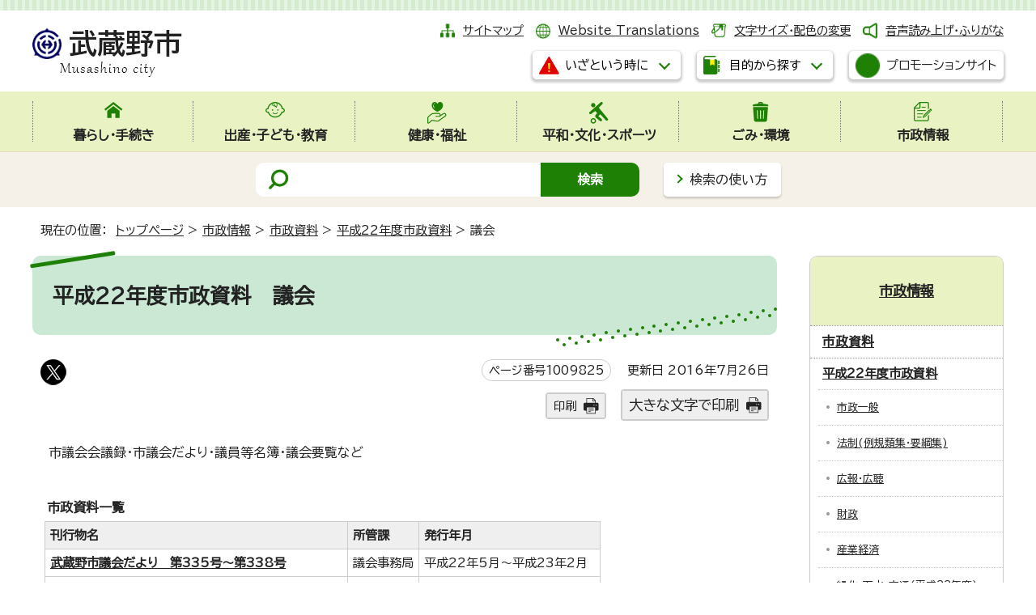

--- FILE ---
content_type: text/html
request_url: https://www.city.musashino.lg.jp/shiseijoho/shisei_siryo/h22/gikai/index.html
body_size: 8608
content:
<!DOCTYPE html>
<html lang="ja">
<head prefix="og: http://ogp.me/ns# fb: http://ogp.me/ns/fb# article: http://ogp.me/ns/article#">
<meta charset="UTF-8">
<!-- Google tag (gtag.js) -->
<script async src="https://www.googletagmanager.com/gtag/js?id=G-5TZC6WRQNT"></script>
<script>
window.dataLayer = window.dataLayer || [];
function gtag(){dataLayer.push(arguments);}
gtag('js', new Date());

gtag('config', 'G-5TZC6WRQNT');
gtag('config', 'G-CHBGC9H3HM');
</script>
<script type="text/javascript">
(function(c,l,a,r,i,t,y){
c[a]=c[a]||function(){(c[a].q=c[a].q||[]).push(arguments)};
t=l.createElement(r);t.async=1;t.src="https://www.clarity.ms/tag/"+i;
y=l.getElementsByTagName(r)[0];y.parentNode.insertBefore(t,y);
})(window, document, "clarity", "script", "s3vg6oruy6");
</script>
<meta name="viewport" content="width=device-width,initial-scale=1.0,minimum-scale=1.0,maximum-scale=2.0,user-scalable=yes,viewport-fit-cover">
<title>平成22年度市政資料　議会｜武蔵野市公式ホームページ</title>
<meta name="description" content="市議会会議録・市議会だより・議員等名簿・議会要覧など">
<meta name="keywords" content="武蔵野市,むさしの,Musashino">
<meta name="google-site-verification" content="4myqQYyCtnNybRjUKphkqBmCI1lmruTR9uqUsDfqVCc">
<!--[if lt IE 9]>
<script src="../../../../_template_/_site_/_default_/_res/js/html5shiv-printshiv.min.js"></script>
<![endif]-->
<!-- ///// delete from here for internal contents ///// -->
<meta property="og:title" content="議会｜武蔵野市公式ホームページ">
<meta property="og:type" content="article">
<meta property="og:description" content="市議会会議録・市議会だより・議員等名簿・議会要覧など">
<meta property="og:url" content="https://www.city.musashino.lg.jp/shiseijoho/shisei_siryo/h22/gikai/index.html">
<meta name="twitter:card" content="summary">
<meta name="twitter:site" content="@musashino_hope">
<meta property="og:image" content="https://www.city.musashino.lg.jp/_template_/_site_/_default_/_res/images/sns/ogimage.png">
<meta property="og:site_name" content="武蔵野市公式ホームページ">
<meta property="og:locale" content="ja_JP">
<!-- ///// delete up here for internal contents ///// -->
<meta name="meta-pankuzu" content="トップページ→市政情報→市政資料→平成22年度市政資料→">
<meta name="modified_date" content="2016年7月26日">
<script src="../../../../_template_/_site_/_default_/_res/js/jquery-3.5.1.min.js"></script>
<script>
//<!--
var FI = {};
FI.jQuery = jQuery.noConflict(true);
FI.smpcss = "../../../../_template_/_site_/_default_/_res/design/default_smp.css?z";
FI.smpcss2 = "../../../../_template_/_site_/_default_/_res/dummy.css";
//-->
</script>
<script src="../../../../_template_/_site_/_default_/_res/js/smp.js?z"></script>
<script src="../../../../_template_/_site_/_default_/_res/js/common.js" defer></script>
<script src="../../../../_template_/_site_/_default_/_res/js/pagetop_fade.js" defer></script>
<script src="../../../../_template_/_site_/_default_/_res/js/over.js" async></script>
<script src="../../../../_template_/_site_/_default_/_res/js/articleall.js?z" async></script>
<script src="../../../../_template_/_site_/_default_/_res/js/dropdown_menu.js?z" defer></script>
<script type="text/javascript">
//<!--
FI.musashino_info_data = {};
musashino_info = function(json) {
FI.musashino_info_data = json;
}
//-->
</script>
<script src="https://www.city.musashino.lg.jp/musasino_info.js"></script>
<script src="../../../../_template_/_site_/_default_/_res/js/musasino_topics.js" defer></script>
<script src="../../../../_template_/_site_/_default_/_res/js/topics_menu_auto.js" defer></script>
<script src="../../../../_template_/_site_/_default_/_res/js/init.js"></script>
<script src="../../../../_template_/_site_/_default_/_res/js/fm_util.js" async></script>
<link id="cmncss" href="../../../../_template_/_site_/_default_/_res/design/default.css?z" rel="stylesheet" type="text/css" class="pconly">
<link id="printcss" href="../../../../_template_/_site_/_default_/_res/print_dummy.css" rel="stylesheet" type="text/css" class="pconly">
<link id="bgcss" href="../../../../_template_/_site_/_default_/_res/dummy.css" rel="stylesheet" type="text/css">
<script>
//<!--
var bgcss1 = "../../../../_template_/_site_/_default_/_res/a.css";
var bgcss2 = "../../../../_template_/_site_/_default_/_res/b.css";
var bgcss3 = "../../../../_template_/_site_/_default_/_res/c.css";
var bgcss4 = "../../../../_template_/_site_/_default_/_res/dummy.css";
// -->
</script>
<link rel="preconnect" href="https://fonts.googleapis.com">
<link rel="preconnect" href="https://fonts.gstatic.com" crossorigin>
<link href="https://fonts.googleapis.com/css2?family=BIZ+UDPGothic&display=swap" rel="stylesheet">
<script src="https://server4.musashino.ficsc.jp/musashino/pages/template/include/js/jquery.min.js"></script>
<script src="https://server4.musashino.ficsc.jp/musashino/pages/template/include/js/jquery_suggest.js"></script>
<script>
//<!--
var qzcjQuery = jQuery.noConflict(true);
//-->
</script>
<link href="https://server4.musashino.ficsc.jp/musashino/pages/template/include/css/suggest.css" rel="stylesheet" type="text/css">
<script>
//<!--
qzcjQuery(
function(){
qzcjQuery("#key").suggest(
"https://server4.musashino.ficsc.jp/musashino/js/suggest.htm",
{
delay:400,
minchars:1,
top:-1,
left:0,
width_adjust:-2,
autowidth: true,
datatype: "jsonp",
metachars:" +^!() \u3000,\""
}
);
}
);
qzcjQuery(
function(){
qzcjQuery("#key2").suggest(
"https://server4.musashino.ficsc.jp/musashino/js/suggest.htm",
{
delay:400,
minchars:1,
top:-1,
left:0,
width_adjust:-2,
autowidth: true,
datatype: "jsonp",
metachars:" +^!() \u3000,\""
}
);
}
);
qzcjQuery(
function(){
qzcjQuery("#key3").suggest(
"https://server4.musashino.ficsc.jp/musashino/js/suggest.htm",
{
delay:400,
minchars:1,
top:-1,
left:0,
width_adjust:-2,
autowidth: true,
datatype: "jsonp",
metachars:" +^!() \u3000,\""
}
);
}
);
//-->
</script>
<link rel="apple-touch-icon-precomposed" href="../../../../_template_/_site_/_default_/_res/images/apple-touch-icon-precomposed.png">
<link rel="shortcut icon" href="../../../../_template_/_site_/_default_/_res/favicon.ico">
<script id="pt_loader" src="../../../../_template_/_site_/_default_/_res/js/ewbc.min.js"></script>
</head>
<body>
<noscript>
<p class="scriptmessage">当ホームページではjavascriptを使用しています。 javascriptの使用を有効にしなければ、一部の機能が正確に動作しない恐れがあります。お手数ですがjavascriptの使用を有効にしてください。</p>
</noscript>
<div id="wrapbg">
<div id="wrap">
<header id="headerbg" role="banner">
<div id="blockskip" class="pconly"><a href="#HONBUN">エンターキーを押すと、ナビゲーション部分をスキップし本文へ移動します。</a></div>
<div id="header" class="clearfix">
<div id="tlogo" class="clearfix">
<p><a href="https://www.city.musashino.lg.jp/"><img src="../../../../_template_/_site_/_default_/_res/design/images/header/tlogo.png" alt="武蔵野市" width="185" height="63"></a></p>
</div>
<div id="util">
<div id="util1">
<ul class="clearfix">
<li class="sitemap"><a href="../../../../sitemap.html">サイトマップ</a></li>
<li class="lang" lang="en"><a href="../../../../foreigners/translations.html">Website Translations</a></li>
<li class="font pconly"><a href="../../../../about/site_guide/moji.html">文字サイズ・配色の変更</a></li>
<li class="onsei"><a href="javascript:void(0);" id="pt_enable">音声読み上げ・ふりがな</a></li>
</ul>
</div>
<div id="dropdownmenu">
<ul>
<li class="scate scate7">
<button class="tismenu pconly" aria-expanded="false" aria-controls="list7"><span>いざという時に</span></button>
<div id="list7" class="navi" aria-hidden="true">
<div class="gnavilower clearfix">
<p class="gnavidetail">いざという時に</p>
<button class="gnaviclose pconly"><span>閉じる</span></button>
<!-- ▲▲▲ END gnavilower ▲▲▲ --></div>
<ul class="flexstyle1">
<li class="imglink"><a href="../../../../kenko_fukushi/kenko_hoken/iryokikan/1041642/index.html"><img alt="" height="42" src="../../../../_template_/_site_/_default_/_res/design/images/header/emer/emer_01.png" width="42" /> <span>休日診療</span></a></li>
<li class="imglink"><a href="../../../../kenko_fukushi/kenko_hoken/iryokikan/1006140.html"><img alt="" height="42" src="../../../../_template_/_site_/_default_/_res/design/images/header/emer/emer_02.png" width="42" /> <span>市内の医療機関(医科・歯科・調剤薬局)検索</span></a></li>
<li class="imglink"><a href="../../../../kurashi_tetsuzuki/bosai_anzen/bosai_anzen_center_web/index.html"><img alt="" height="42" src="../../../../_template_/_site_/_default_/_res/design/images/header/emer/emer_03.png" width="42" /> <span>防災安全情報</span></a></li>
<li class="imglink"><a href="../../../../kurashi_tetsuzuki/bosai_anzen/bosai_anzen_center_web/saigai_taisei_hinan/1005950.html"><img alt="" height="42" src="../../../../_template_/_site_/_default_/_res/design/images/header/emer/emer_04.png" width="42" /> <span>防災マップ・浸水予想区域</span></a></li>
<li class="imglink"><a href="../../../../kurashi_tetsuzuki/bosai_anzen/bosai_anzen_center_web/johohasshin/1005940.html"><img alt="" height="42" src="../../../../_template_/_site_/_default_/_res/design/images/header/emer/emer_05.png" width="42" /> <span>防災・安全メール</span></a></li>
<li class="imglink"><a href="https://www.jma.go.jp/bosai/warning/#area_type=class20s&area_code=1320300" target="_blank"><img alt="" height="42" src="../../../../_template_/_site_/_default_/_res/design/images/header/emer/emer_06.png" width="42" /> <span>気象警報・注意報（気象庁）<img alt="外部リンク・新しいウィンドウで開きます" class="external" height="11" src="../../../../_template_/_site_/_default_/_res/images/parts/newwin2.gif" width="12" /></span></a></li>
</ul>
<!-- ▲▲▲ END navi ▲▲▲ --></div>
</li>
<li class="scate scate8">
<button class="tismenu pconly" aria-expanded="false" aria-controls="list8"><span>目的から探す</span></button>
<div id="list8" class="navi" aria-hidden="true">
<div class="gnavilower clearfix">
<p class="gnavidetail">目的から探す</p>
<button class="gnaviclose pconly"><span>閉じる</span></button>
<!-- ▲▲▲ END gnavilower ▲▲▲ --></div>
<div class="container">
<div>
<ul class="flexstyle1"><li class="imglink"><a href="/kurashi_tetsuzuki/1048267.html"><img src="/_res/projects/default_project/_page_/001/000/001/useful/useful_11.png" alt="" width="95" height="90"><span>手続きガイド</span></a></li><li class="imglink"><a href="/kurashi_tetsuzuki/todokede_shomei/madoguchi/index.html"><img src="/_res/projects/default_project/_page_/001/000/001/useful/useful_01.png" alt="" width="95" height="90"><span>届出・証明の窓口</span></a></li><li class="imglink"><a href="/shinseisho/index.html"><img src="/_res/projects/default_project/_page_/001/000/001/useful/useful_02.png" alt="" width="95" height="90"><span>申請書・電子申請</span></a></li><li class="imglink"><a href="/kurashi_tetsuzuki/zeikin/index.html"><img src="/_res/projects/default_project/_page_/001/000/001/useful/useful_03.png" alt="" width="95" height="90"><span>税金</span></a></li><li class="imglink"><a href="/kurashi_tetsuzuki/kokuminkenkouhoken_kokuminnenkin/index.html"><img src="/_res/projects/default_project/_page_/001/000/001/useful/useful_04.png" alt="" width="95" height="90"><span>国民健康保険・国民年金</span></a></li><li class="imglink"><a href="/foreigners/index.html"><img src="/_res/projects/default_project/_page_/001/000/001/useful/useful_05.png" alt="" width="95" height="90"><span>For foreigners<br>外国人のかたへ</span></a></li><li class="imglink"><a href="/shussan_kodomo_kyoiku/kodomo_kosodate/index.html"><img src="/_res/projects/default_project/_page_/001/000/001/useful/useful_06.png" alt="" width="95" height="90"><span>子ども・子育て支援</span></a></li><li class="imglink"><a href="/kenko_fukushi/shogaisha_fukushi/index.html"><img src="/_res/projects/default_project/_page_/001/000/001/useful/useful_07.png" alt="" width="95" height="90"><span>障害者支援</span></a></li><li class="imglink"><a href="/kenko_fukushi/koureisha_fukushi/index.html"><img src="/_res/projects/default_project/_page_/001/000/001/useful/useful_08.png" alt="" width="95" height="90"><span>高齢者支援・介護</span></a></li><li class="imglink"><a href="/gomi_kankyo/gomi/index.html"><img src="/_res/projects/default_project/_page_/001/000/001/useful/useful_09.png" alt="" width="95" height="90"><span>ごみ・環境</span></a></li><li class="imglink"><a href="/kurashi_tetsuzuki/bosai_anzen/bosai_anzen_center_web/index.html"><img src="/_res/projects/default_project/_page_/001/000/001/useful/useful_10.png" alt="" width="95" height="90"><span>防災・安全</span></a></li><li class="imglink"><a href="/kurashi_tetsuzuki/sodan_komarigoto/index.html"><img src="/_res/projects/default_project/_page_/001/000/001/useful/useful_13.png" alt="" width="95" height="90"><span>暮らしの相談・困りごと</span></a></li></ul>
</div>
<div class="life">
<h2>ライフイベントから探す</h2><ul class="flexstyle1"><li class="imglink"><a href="/mokutekikarasagasu/life_event/shussan/index.html"><img src="/_res/projects/default_project/_page_/001/000/001/life/life_01.png" alt="" width="80" height="70"><span>出産</span></a></li><li class="imglink"><a href="/mokutekikarasagasu/life_event/nyuen_nyugaku/index.html"><img src="/_res/projects/default_project/_page_/001/000/001/life/life_02.png" alt="" width="80" height="70"><span>入園・入学</span></a></li><li class="imglink"><a href="/mokutekikarasagasu/life_event/seijin/index.html"><img src="/_res/projects/default_project/_page_/001/000/001/life/life_03.png" alt="" width="80" height="70"><span>成人</span></a></li><li class="imglink"><a href="/mokutekikarasagasu/life_event/shushoku_taishoku/index.html"><img src="/_res/projects/default_project/_page_/001/000/001/life/life_04.png" alt="" width="80" height="70"><span>就職・退職</span></a></li><li class="imglink"><a href="/mokutekikarasagasu/life_event/kekkon_rikon/index.html"><img src="/_res/projects/default_project/_page_/001/000/001/life/life_05.png" alt="" width="80" height="70"><span>結婚・離婚</span></a></li><li class="imglink"><a href="/mokutekikarasagasu/life_event/hikkoshi/index.html"><img src="/_res/projects/default_project/_page_/001/000/001/life/life_06.png" alt="" width="80" height="70"><span>引っ越し</span></a></li><li class="imglink"><a href="/mokutekikarasagasu/life_event/okuyami/index.html"><img src="/_res/projects/default_project/_page_/001/000/001/life/life_07.png" alt="" width="80" height="70"><span>おくやみ</span></a></li></ul>
</div>
<div>
<h2>施設案内</h2><ul class="flexstyle2"><li class="imglink"><a href="/shisetsu_annai/mubus/index.html"><img src="/_res/projects/default_project/_page_/001/000/001/shisetsu/shisetsu_01.png" alt="" width="40" height="35"><span>ムーバス</span></a></li><li class="imglink"><a href="/shisetsu_annai/churinjo/index.html"><img src="/_res/projects/default_project/_page_/001/000/001/shisetsu/shisetsu_02.png" alt="" width="40" height="35"><span>駐輪場</span></a></li><li class="imglink"><a href="/shisetsu_annai/musashinoshi_kanren/shiseicenter/index.html"><img src="/_res/projects/default_project/_page_/001/000/001/shisetsu/shisetsu_03.png" alt="" width="40" height="35"><span>市政センター</span></a></li><li class="imglink"><a href="/shisetsu_annai/1040461/index.html"><img src="/_res/projects/default_project/_page_/001/000/001/shisetsu/shisetsu_04.png" alt="" width="40" height="35"><span>図書館</span></a></li><li class="imglink"><a href="/shisetsu_annai/bunka_sports/suports_yagaikatsudo/1000606.html"><img src="/_res/projects/default_project/_page_/001/000/001/shisetsu/shisetsu_05.png" alt="" width="40" height="35"><span>武蔵野総合体育館</span></a></li><li class="imglink"><a href="/shisetsu_annai/musashinoshi_kanren/kurashi_seiso_kankyo/ecoresort/1030734.html"><img src="/_res/projects/default_project/_page_/001/000/001/shisetsu/shisetsu_06.png" alt="" width="40" height="35"><span>むさしのエコreゾート</span></a></li><li class="imglink"><a href="/shisetsu_annai/bunka_sports/index.html"><img src="/_res/projects/default_project/_page_/001/000/001/shisetsu/shisetsu_08.png" alt="" width="40" height="35"><span>スポーツ・文化・芸術</span></a></li><li class="imglink"><a href="/shisetsu_annai/index.html"><img src="/_res/projects/default_project/_page_/001/000/001/shisetsu/shisetsu_09.png" alt="" width="40" height="35"><span>施設案内</span></a></li><li class="imglink"><a href="/shisetsu_annai/searchbymap/index.html"><img src="/_res/projects/default_project/_page_/001/000/001/shisetsu/shisetsu_10.png" alt="" width="40" height="35"><span>地図から探す</span></a></li></ul>
</div>
<!-- ▲▲▲ END container ▲▲▲ --></div>
<!-- ▲▲▲ END navi ▲▲▲ --></div>
<!-- ▲▲▲ END scate ▲▲▲ --></li>
</ul>
<p class="btn"><a class="headerbtn" href="../../../../shiseijoho/koho/1040647.html"><img alt="" height="30" src="../../../../_template_/_site_/_default_/_res/design/images/header/cp.png" width="30"><span>プロモーションサイト</span></a></p>
<!-- ▲▲▲ END dropdownmenu ▲▲▲ --></div>
</div>
</div>
<hr class="hide">
<nav id="gnavibg" role="navigation" aria-label="メインメニュー">
<div id="gnavi">
<ul id="topscate" class="clearfix">
<li class="scate scate1">
<button class="tismenu pconly" aria-expanded="false" aria-controls="list1"><span>暮らし・手続き</span></button>
<div id="list1" class="navi" aria-hidden="true">
<div class="gnavilower clearfix">
<p class="gnavidetail"><a href="../../../../kurashi_tetsuzuki/index.html">暮らし・手続き<span class="pconly">トップ</span></a></p>
<button class="gnaviclose pconly"><span>閉じる</span></button>
<!-- ▲▲▲ END gnavilower ▲▲▲ --></div>
<ul class="clearfix pconly">
<li><a href="/kurashi_tetsuzuki/1048267.html">手続きガイドをご利用ください</a></li>
<li><a href="/kurashi_tetsuzuki/bosai_anzen/index.html">防災・安全</a></li>
<li><a href="/kurashi_tetsuzuki/todokede_shomei/index.html">届出・証明</a></li>
<li><a href="/kurashi_tetsuzuki/zeikin/index.html">税金</a></li>
<li><a href="/kurashi_tetsuzuki/furusatonozei/index.html">武蔵野市ふるさと応援寄附(ふるさと納税)</a></li>
<li><a href="/kurashi_tetsuzuki/kokuminkenkouhoken_kokuminnenkin/index.html">国民健康保険・国民年金</a></li>
<li><a href="/kenko_fukushi/koureisha_fukushi/kokikoreishairyo/index.html">後期高齢者医療</a></li>
<li><a href="/kurashi_tetsuzuki/pet/index.html">ペットに関する手続き</a></li>
<li><a href="/kurashi_tetsuzuki/bus_churin_chusha_kotsuanzen/index.html">ムーバス・駐輪・駐車・交通安全</a></li>
<li><a href="/kurashi_tetsuzuki/doro/index.html">道路</a></li>
<li><a href="/kurashi_tetsuzuki/jutaku_shinchiku_zokaichiku/index.html">住宅・新築・増改築</a></li>
<li><a href="/kurashi_tetsuzuki/jogesuido/index.html">上下水道</a></li>
<li><a href="/kurashi_tetsuzuki/sodan_komarigoto/index.html">暮らしの相談・困りごと</a></li>
<li><a href="/kurashi_tetsuzuki/machizukuri/index.html">まちづくりに関する手続き等</a></li>
<li><a href="/kurashi_tetsuzuki/shigoto_sangyo/index.html">仕事・産業</a></li>
</ul>
<!-- ▲▲▲ END navi ▲▲▲ --></div>
<!-- ▲▲▲ END scate ▲▲▲ --></li>
<li class="scate scate2">
<button class="tismenu pconly" aria-expanded="false" aria-controls="list2"><span>出産・子ども・教育</span></button>
<div id="list2" class="navi" aria-hidden="true">
<div class="gnavilower clearfix">
<p class="gnavidetail"><a href="../../../../shussan_kodomo_kyoiku/index.html">出産・子ども・教育<span class="pconly">トップ</span></a></p>
<button class="gnaviclose pconly"><span>閉じる</span></button>
<!-- ▲▲▲ END gnavilower ▲▲▲ --></div>
<ul class="clearfix pconly">
<li><a href="/shussan_kodomo_kyoiku/ninshin_shussan_boshihoken/index.html">妊娠・出産・母子保健</a></li>
<li><a href="/shussan_kodomo_kyoiku/kodomo_kosodate/index.html">子ども・子育て支援</a></li>
<li><a href="/shussan_kodomo_kyoiku/sho_chugakko/index.html">小・中学校</a></li>
<li><a href="/shussan_kodomo_kyoiku/seishonen/index.html">青少年健全育成</a></li>
<li><a href="/shussan_kodomo_kyoiku/kyoikuiinkai/index.html">教育委員会</a></li>
</ul>
<!-- ▲▲▲ END navi ▲▲▲ --></div>
<!-- ▲▲▲ END scate ▲▲▲ --></li>
<li class="scate scate3">
<button class="tismenu pconly" aria-expanded="false" aria-controls="list3"><span>健康・福祉</span></button>
<div id="list3" class="navi" aria-hidden="true">
<div class="gnavilower clearfix">
<p class="gnavidetail"><a href="../../../../kenko_fukushi/index.html">健康・福祉<span class="pconly">トップ</span></a></p>
<button class="gnaviclose pconly"><span>閉じる</span></button>
<!-- ▲▲▲ END gnavilower ▲▲▲ --></div>
<ul class="clearfix pconly">
<li><a href="/kenko_fukushi/koureisha_fukushi/index.html">高齢者支援</a></li>
<li><a href="/kenko_fukushi/shogaisha_fukushi/index.html">障害者福祉</a></li>
<li><a href="/kenko_fukushi/seikatsu_fukushi/index.html">生活福祉</a></li>
<li><a href="/kenko_fukushi/chiiki_fukushi/index.html">地域福祉</a></li>
<li><a href="/kenko_fukushi/kenko_hoken/index.html">健康・保健</a></li>
<li><a href="/kenko_fukushi/1044309/index.html">福祉総合相談窓口・ひきこもり相談</a></li>
</ul>
<!-- ▲▲▲ END navi ▲▲▲ --></div>
<!-- ▲▲▲ END scate ▲▲▲ --></li>
<li class="scate scate4">
<button class="tismenu pconly" aria-expanded="false" aria-controls="list4"><span>平和・文化・スポーツ</span></button>
<div id="list4" class="navi" aria-hidden="true">
<div class="gnavilower clearfix">
<p class="gnavidetail"><a href="../../../../heiwa_bunka_sports/index.html">平和・文化・スポーツ<span class="pconly">トップ</span></a></p>
<button class="gnaviclose pconly"><span>閉じる</span></button>
<!-- ▲▲▲ END gnavilower ▲▲▲ --></div>
<ul class="clearfix pconly">
<li><a href="/heiwa_bunka_sports/shiminkatsudo/index.html">市民活動</a></li>
<li><a href="/heiwa_bunka_sports/heiwa/index.html">平和施策</a></li>
<li><a href="/heiwa_bunka_sports/community_center/index.html">コミュニティセンター</a></li>
<li><a href="/heiwa_bunka_sports/geijutsu_bunka/index.html">芸術・文化</a></li>
<li><a href="/heiwa_bunka_sports/danjobyodosuisincenter/index.html">武蔵野市立男女平等推進センター</a></li>
<li><a href="/heiwa_bunka_sports/kokunai_kokusaikoryu/index.html">国内・国際交流／多文化共生</a></li>
<li><a href="/heiwa_bunka_sports/shogaigakushu_koza/index.html">生涯学習・各種講座</a></li>
<li><a href="/heiwa_bunka_sports/sports_taikengakushu/index.html">スポーツ・体験学習</a></li>
<li><a href="/heiwa_bunka_sports/shiminkaikan/index.html">市民会館について</a></li>
<li><a href="/heiwa_bunka_sports/furusatorekishikan/index.html">武蔵野ふるさと歴史館について</a></li>
<li><a href="/heiwa_bunka_sports/toshokan/index.html">図書館 お知らせ・動画</a></li>
<li><a href="/heiwa_bunka_sports/1050813/index.html">市内公共施設内の自習室</a></li>
</ul>
<!-- ▲▲▲ END navi ▲▲▲ --></div>
<!-- ▲▲▲ END scate ▲▲▲ --></li>
<li class="scate scate5">
<button class="tismenu pconly" aria-expanded="false" aria-controls="list5"><span>ごみ・環境</span></button>
<div id="list5" class="navi" aria-hidden="true">
<div class="gnavilower clearfix">
<p class="gnavidetail"><a href="../../../../gomi_kankyo/index.html">ごみ・環境<span class="pconly">トップ</span></a></p>
<button class="gnaviclose pconly"><span>閉じる</span></button>
<!-- ▲▲▲ END gnavilower ▲▲▲ --></div>
<ul class="clearfix pconly">
<li><a href="/gomi_kankyo/gomi/index.html">ごみ・リサイクル</a></li>
<li><a href="/gomi_kankyo/shoene_eco/index.html">省エネ・エコ</a></li>
<li><a href="/gomi_kankyo/kogai_kankyobika/index.html">公害・環境美化</a></li>
<li><a href="/gomi_kankyo/midori_koen/index.html">みどり・公園</a></li>
<li><a href="/gomi_kankyo/nezumi_gaichu/index.html">ねずみ・害虫など</a></li>
<li><a href="/gomi_kankyo/yaseichoju/index.html">野生鳥獣・外来種(植物)について</a></li>
</ul>
<!-- ▲▲▲ END navi ▲▲▲ --></div>
<!-- ▲▲▲ END scate ▲▲▲ --></li>
<li class="scate scate6">
<button class="tismenu pconly" aria-expanded="false" aria-controls="list6"><span>市政情報</span></button>
<div id="list6" class="navi" aria-hidden="true">
<div class="gnavilower clearfix">
<p class="gnavidetail"><a href="../../../../shiseijoho/index.html">市政情報<span class="pconly">トップ</span></a></p>
<button class="gnaviclose pconly"><span>閉じる</span></button>
<!-- ▲▲▲ END gnavilower ▲▲▲ --></div>
<ul class="clearfix pconly">
<li><a href="/shiseijoho/musashino_profile/index.html">市のプロフィール</a></li>
<li><a href="/shiseijoho/shicho/index.html">こんにちは市長です</a></li>
<li><a href="/shiseijoho/soshiki/index.html">市の組織</a></li>
<li><a href="/shiseijoho/koho/index.html">広報</a></li>
<li><a href="/shiseijoho/shisaku_keikaku/index.html">施策・計画</a></li>
<li><a href="/shiseijoho/ikenboshu_enquete/index.html">意見募集・アンケート</a></li>
<li><a href="/shiseijoho/shisei_siryo/index.html">市政資料</a></li>
<li><a href="/shiseijoho/tokeishiryo/index.html">統計資料</a></li>
<li><a href="/opendata/index.html">オープンデータ</a></li>
<li><a href="/shiseijoho/suitojimu/index.html">出納事務</a></li>
<li><a href="/shiseijoho/zaisei/index.html">財政</a></li>
<li><a href="/shiseijoho/shingikai/index.html">審議会</a></li>
<li><a href="/shiseijoho/reiki_sosho_gian/index.html">例規・訴訟・議案</a></li>
<li><a href="/shiseijoho/gyoseiiinkai/index.html">行政委員会</a></li>
<li><a href="/shiseijoho/senkyo/index.html">選挙</a></li>
<li><a href="/shiseijoho/keiyaku_nyusatsu/index.html">契約・入札情報</a></li>
<li><a href="/shiseijoho/jinji_saiyo/index.html">人事・職員採用</a></li>
<li><a href="/shiseijoho/johokokai_kojinjohohogo/index.html">情報公開・個人情報保護</a></li>
</ul>
<!-- ▲▲▲ END navi ▲▲▲ --></div>
<!-- ▲▲▲ END scate ▲▲▲ --></li>
<!-- ▲▲▲ END topscate ul▲▲▲ --></ul>
</div>
</nav>
<hr class="hide">
<div id="sitesearchbg">
<div id="sitesearch">
<form id="search" name="search" action="https://server4.musashino.ficsc.jp/musashino/search.htm?key=a&tgt=search.htm" method="get">
<label for="key"><img src="../../../../_template_/_site_/_default_/_res/design/images/top/mark_search.png" width="28" height="30" alt="サイト内検索"></label>
<input name="key" id="key" type="text" value="" autocomplete="off"><input type="submit" value="検索" id="sitebtn">
</form>
<p class="howsearch pconly"><a href="../../../../about/site_guide/search.html">検索の使い方</a></p>
</div>
</div>
</header>
<hr class="hide">
<nav id="tpath" role="navigation" aria-label="現在の位置">
<p>現在の位置：&nbsp;
<a href="../../../../index.html">トップページ</a> &gt;
<a href="../../../../shiseijoho/index.html">市政情報</a> &gt;
<a href="../../../../shiseijoho/shisei_siryo/index.html">市政資料</a> &gt;
<a href="../../../../shiseijoho/shisei_siryo/h22/index.html">平成22年度市政資料</a> &gt;
議会
</p>
</nav>
<hr class="hide">
<div id="pagebody" class="clearfix lnaviright">
<p class="skip"><a id="HONBUN">ここから本文です。</a></p>
<main role="main">
<article id="content">
<div id="voice">
<h1><span>平成22年度市政資料　</span>議会</h1>
<div class="box">
<div class="sns rs_skip">
<div id="tw"><a href="https://twitter.com/intent/tweet?text=%E8%AD%B0%E4%BC%9A%ef%bd%9c%E6%AD%A6%E8%94%B5%E9%87%8E%E5%B8%82%E5%85%AC%E5%BC%8F%E3%83%9B%E3%83%BC%E3%83%A0%E3%83%9A%E3%83%BC%E3%82%B8&url=https%3A%2F%2Fwww.city.musashino.lg.jp%2Fshiseijoho%2Fshisei_siryo%2Fh22%2Fgikai%2Findex.html" target="_blank"><img alt="このページの情報をXでポストできます" height="32" src="/_template_/_site_/_default_/_res/images/sns/post.png" width="32"></a></div>
</div>
<p class="update">
<span class="idnumber">ページ番号1009825</span>　
更新日
2016年7月26日
</p>
<p class="printbtn pconly"><span class="print"><a href="javascript:void(0);" onclick="print(); return false;">印刷</a></span>　<span class="printl"><a href="javascript:void(0);" onclick="printData(); return false;">大きな文字で印刷</a></span></p>
<!-- ▲▲▲ END box ▲▲▲ --></div>
<p class="outline">市議会会議録・市議会だより・議員等名簿・議会要覧など</p>
<table>
<caption>市政資料一覧</caption>
<tr>
<th scope="col">刊行物名</th>
<th class="cell" scope="col">所管課</th>
<th class="cell" scope="col">発行年月</th>
</tr>
<tr>
<td>
<strong><a href="../../../../shiseijoho/shisei_siryo/h22/gikai/1009826.html">武蔵野市議会だより　第335号～第338号</a></strong>
</td>
<td class="cell">
議会事務局
</td>
<td class="cell">
平成22年5月～平成23年2月
</td>
</tr>
<tr>
<td>
<strong><a href="../../../../shiseijoho/shisei_siryo/h22/gikai/1009827.html">議員等名簿　平成22年8月</a></strong>
</td>
<td class="cell">
議会事務局
</td>
<td class="cell">
平成22年8月
</td>
</tr>
<tr>
<td>
<strong><a href="../../../../shiseijoho/shisei_siryo/h22/gikai/1009828.html">議会要覧　平成23年版(2011年)</a></strong>
</td>
<td class="cell">
議会事務局
</td>
<td class="cell">
平成22年7月
</td>
</tr>
<tr>
<td>
<strong><a href="../../../../shiseijoho/shisei_siryo/h22/gikai/1009829.html">平成22年武蔵野市議会会議録　第1回～第4回</a></strong>
</td>
<td class="cell">
議会事務局
</td>
<td class="cell">
平成22年2月～平成22年12月
</td>
</tr>
<tr>
<td>
<strong><a href="../../../../shiseijoho/shisei_siryo/h22/gikai/1009830.html">平成22年決算特別委員会会議録　</a></strong>
</td>
<td class="cell">
議会事務局
</td>
<td class="cell">
平成22年11月<br>
</td>
</tr>
<tr>
<td>
<strong><a href="../../../../shiseijoho/shisei_siryo/h22/gikai/1009832.html">平成22年総務委員会会議録</a></strong>
</td>
<td class="cell">
議会事務局
</td>
<td class="cell">
平成22年2月～12月
</td>
</tr>
<tr>
<td>
<strong><a href="../../../../shiseijoho/shisei_siryo/h22/gikai/1009833.html">平成22年文教委員会会議録</a></strong>
</td>
<td class="cell">
議会事務局
</td>
<td class="cell">
平成22年2月～12月
</td>
</tr>
<tr>
<td>
<strong><a href="../../../../shiseijoho/shisei_siryo/h22/gikai/1009834.html">平成22年建設委員会会議録</a></strong>
</td>
<td class="cell">
議会事務局
</td>
<td class="cell">
平成22年2月～12月
</td>
</tr>
<tr>
<td>
<strong><a href="../../../../shiseijoho/shisei_siryo/h22/gikai/1009835.html">平成22年厚生委員会会議録</a></strong>
</td>
<td class="cell">
議会事務局
</td>
<td class="cell">
平成22年3月～12月
</td>
</tr>
<tr>
<td>
<strong><a href="../../../../shiseijoho/shisei_siryo/h22/gikai/1009836.html">平成22年外環道路特別委員会会議録</a></strong>
</td>
<td class="cell">
議会事務局
</td>
<td class="cell">
平成22年2月～12月
</td>
</tr>
<tr>
<td>
<strong><a href="../../../../shiseijoho/shisei_siryo/h22/gikai/1009837.html">平成22年鉄道対策・農水省跡地利用特別委員会会議録</a></strong>
</td>
<td class="cell">
議会事務局
</td>
<td class="cell">
平成22年2月～12月
</td>
</tr>
<tr>
<td>
<strong><a href="../../../../shiseijoho/shisei_siryo/h22/gikai/1009838.html">平成22年市議会定例会（臨時会含む)提出議案</a></strong>
</td>
<td class="cell">
議会事務局
</td>
<td class="cell">
平成22年1月～12月
</td>
</tr>
<tr>
<td>
<strong><a href="../../../../shiseijoho/shisei_siryo/h22/gikai/1009839.html">平成22年市議会定例会（臨時会含む)請願・陳情文書表</a></strong>
</td>
<td class="cell">
議会事務局
</td>
<td class="cell">
平成22年1月～12月
</td>
</tr>
<tr>
<td>
<strong><a href="../../../../shiseijoho/shisei_siryo/h22/gikai/1009840.html">平成22年予算特別委員会会議録　</a></strong>
</td>
<td class="cell">
議会事務局
</td>
<td class="cell">
平成22年5月<br>
</td>
</tr>
</table>
<ul class="listlink">
<li>
<a href="http://www.city.musashino.tokyo.dbsr.jp/index.php/" target="_blank">市議会会議録の検索と閲覧<span class="small">（外部リンク）</span><img src="../../../../_template_/_site_/_default_/_res/images/parts/newwin1.gif" alt="新しいウィンドウで開きます" width="12" height="11" class="external"></a>
</li>
</ul>
</div>
</article>
</main>
<hr class="hide">
<nav id="lnavi" role="navigation" aria-labelledby="localnav">
<div id="menubg">
<div id="menu" class="articleall">
<h2 id="localnav" class="plus"><a href="../../../../shiseijoho/index.html">市政情報</a></h2>
<h3><a href="../../../../shiseijoho/shisei_siryo/index.html">市政資料</a></h3>
<h4><a href="../../../../shiseijoho/shisei_siryo/h22/index.html">平成22年度市政資料</a></h4>
<ul class="lmenu">
<li><a href="../../../../shiseijoho/shisei_siryo/h22/shiseiippan/index.html">市政一般</a></li>
<li><a href="../../../../shiseijoho/shisei_siryo/h22/housei/index.html">法制(例規類集・要綱集)</a></li>
<li><a href="../../../../shiseijoho/shisei_siryo/h22/koho_kocho/index.html">広報・広聴</a></li>
<li><a href="../../../../shiseijoho/shisei_siryo/h22/zaisei/index.html">財政</a></li>
<li><a href="../../../../shiseijoho/shisei_siryo/h22/sangyokeizai/index.html">産業経済</a></li>
<li><a href="../../../../shiseijoho/shisei_siryo/h22/ryokuka_gesui_kotsu/index.html">緑化・下水・交通(平成22年度)</a></li>
<li><a href="../../../../shiseijoho/shisei_siryo/h22/toshiseibi/index.html">都市整備</a></li>
<li><a href="../../../../shiseijoho/shisei_siryo/h22/hokeneisei/index.html">保健衛生(平成22年度)</a></li>
<li><a href="../../../../shiseijoho/shisei_siryo/h22/kankyo/index.html">環境</a></li>
<li><a href="../../../../shiseijoho/shisei_siryo/h22/fukusi/index.html">福祉(平成22年度)</a></li>
<li><a href="../../../../shiseijoho/shisei_siryo/h22/kyoiku_bunka/index.html">教育・文化</a></li>
<li><a href="../../../../shiseijoho/shisei_siryo/h22/suido/index.html">水道</a></li>
<li class="choice">議会</li>
<li><a href="../../../../shiseijoho/shisei_siryo/h22/senkyo/index.html">選挙</a></li>
<li><a href="../../../../shiseijoho/shisei_siryo/h22/chizu/index.html">地図</a></li>
<li><a href="../../../../shiseijoho/shisei_siryo/h22/danjokyodosankaku/index.html">男女共同参画</a></li>
</ul>
</div>
</div>
</nav>
</div>
<hr class="hide">
<aside id="guidebg">
<div id="guide">
<p class="pagetop"><a href="#wrap"><img src="../../../../_template_/_site_/_default_/_res/design/images/page/mark_pagetop.png" alt="ページトップへ" width="106" height="106"></a></p>
<ul>
<li><a href="javascript:history.back();" class="pageback">前のページへ戻る</a></li>
<li><a href="../../../../index.html" class="pagehome">トップページへ戻る</a></li>
</ul>
</div>
</aside>
<hr class="hide">
<nav id="jssmpbtmnavi" class="smponly">
<ul>
<li id="jssmpbtmnavi01"></li>
<li id="jssmpbtmnavi02"></li>
<li id="jssmpbtmnavi03"></li>
<li id="jssmpbtmnavi04"><a href="../../../../event_calendar.html"><span>イベント</span></a></li>
</ul>
<!-- ▲▲▲ END jssmpbtmnavi ▲▲▲ --></nav>
<hr class="hide">
<footer role="contentinfo">
<div id="toptopicsbg">
<!-- ▲▲▲ END toptopicsbg ▲▲▲ --></div>
<div id="footerbg" class="clearfix pattern5">
<div id="footer" class="clearfix">
<div class="left">
<h2>武蔵野市役所</h2>
<div id="add" class="clearfix">
<address>
〒180-8777　東京都武蔵野市緑町2-2-28<br>
代表電話番号：0422-51-5131<br>
</address>
<p>
閉庁日：土曜日・日曜日、祝休日、年末年始（12月29日から1月3日まで）<br>
受付時間：午前8時30分から午後5時まで<br>
法人番号：8000020132039（<a href="../../../../shiseijoho/musashino_profile/houjin_bangou.html">法人番号について</a>）
</p>
<!-- ▲▲▲ END add ▲▲▲ --></div>
</div>
<div class="right">
<div id="addlink">
<ul>
<li class="imglink"><a href="../../../../shisetsu_annai/musashinoshi_kanren/shiyakusho.html">市役所への<br>行き方</a></li>
<li class="imglink"><a href="../../../../shiseijoho/soshiki/choshakanri/1010853.html">市役所庁舎の<br>ご案内</a></li>
<li class="imglink"><a href="../../../../shiseijoho/soshiki/kakuka/index.html">各課の<br>仕事・連絡先</a></li>
</ul>
<!-- ▲▲▲ END addlink ▲▲▲ --></div>
<dl><dt><p>人口と世帯</p><span class="data">令和8年1月1日現在</span></dt><dd><p>総人口<span class="num">147,958</span>人</p><p>世帯数<span class="num">79,598</span>世帯</p><p class="link"><a href="/shiseijoho/tokeishiryo/jinkotokei/index.html">人口統計</a></p></dd></dl>
</div>
</div>
</div>
<hr class="hide">
<div id="footernavi" class="clearfix">
<ul>
<li><a href="../../../../about/1000036.html">このサイトについて</a></li>
<li><a href="../../../../shiseijoho/johokokai_kojinjohohogo/kojinjohohogo/1025312.html">個人情報の取り扱い</a></li>
<li><a href="../../../../about/site_guide/index.html">サイトの利用ガイド</a></li>
<li><a href="../../../../about/iken.html">ご意見・問い合わせ</a></li>
<li><a href="../../../../about/1000039.html">携帯電話版</a></li>
</ul>
</div>
<div id="copy">
<p lang="en">Copyright &copy; Musashino-city. All rights Reserved.</p>
</div>
</footer>
</div>
</div>
<img src="https://server4.musashino.ficsc.jp/musashino/log.gif" alt="" width="1" height="1" class="log">
<!-- xmldata for linkcheck start
<linkdata>
<pageid>1009825</pageid>
<pagetitle>議会</pagetitle>
<pageurl>https://www.city.musashino.lg.jp/shiseijoho/shisei_siryo/h22/gikai/index.html</pageurl>
<device>p</device>
<groupid>G00400200</groupid>
<groupname>市民部　市民活動推進課</groupname>
<linktitle></linktitle>
<linkurl></linkurl>
</linkdata>
xmldata for linkcheck end  -->
</body>
</html>
